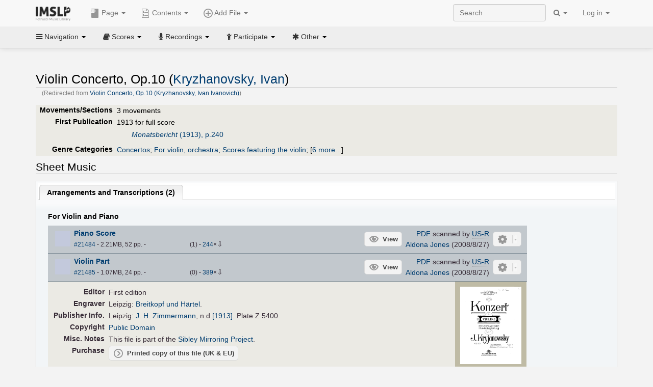

--- FILE ---
content_type: text/html; charset=UTF-8
request_url: https://imslp.org/wiki/Violin_Concerto,_Op.10_(Kryzhanovsky,_Ivan_Ivanovich)
body_size: 13143
content:
<!DOCTYPE html>
<html lang="en" dir="ltr" class="client-nojs">
<head>
<title>Violin Concerto, Op.10 (Kryzhanovsky, Ivan) - IMSLP</title>
<meta charset="UTF-8" />
<meta name="generator" content="MediaWiki 1.18.1" />
<meta http-equiv="X-UA-Compatible" content="IE=edge" />
<meta name="viewport" content="width=device-width, initial-scale=1, maximum-scale=1" />
<link rel="canonical" href="/wiki/Violin_Concerto,_Op.10_(Kryzhanovsky,_Ivan)" />
<link rel="apple-touch-icon" sizes="180x180" href="/apple-touch-icon.png" />
<link rel="icon" sizes="192x192" href="/android-touch-icon.png" />
<link rel="shortcut icon" href="/favicon.ico" />
<link rel="search" type="application/opensearchdescription+xml" href="/opensearch_desc.php" title="IMSLP (en)" />
<link rel="EditURI" type="application/rsd+xml" href="//imslp.org/api.php?action=rsd" />
<link rel="copyright" href="http://creativecommons.org/licenses/by-sa/4.0/" />
<link rel="alternate" type="application/atom+xml" title="IMSLP Atom feed" href="/index.php?title=Special:RecentChanges&amp;feed=atom" />
<link rel="stylesheet" href="/load.php?debug=false&amp;lang=en&amp;modules=ext.wikiForum%7Cmediawiki.legacy.commonPrint%2Cshared%7Cskins.bootstrapmediawiki&amp;only=styles&amp;skin=bootstrap-mediawiki&amp;*" />
<link rel="stylesheet" href="/skins/bootstrap-mediawiki/font-awesome/css/font-awesome.min.css" />
<link rel="stylesheet" href="/extensions/Slick/slick.css" />
<link rel="stylesheet" href="/extensions/Slick/slick-theme.css" />
<link rel="stylesheet" href="/extensions/common/jscss/flexigrid.css?22.0" />
<link rel="stylesheet" href="/extensions/common/jscss/IMSLPMisc.css?22.0" />
<link rel="stylesheet" href="/skins/bootstrap-mediawiki/submenu/css/bootstrap-submenu.min.css?303" /><meta name="ResourceLoaderDynamicStyles" content="" />
<link rel="stylesheet" href="/load.php?debug=false&amp;lang=en&amp;modules=site&amp;only=styles&amp;skin=bootstrap-mediawiki&amp;*" />
<style>a:lang(ar),a:lang(ckb),a:lang(fa),a:lang(kk-arab),a:lang(mzn),a:lang(ps),a:lang(ur){text-decoration:none}a.new,#quickbar a.new{color:#ba0000}

/* cache key: imslp_wiki:resourceloader:filter:minify-css:4:c88e2bcd56513749bec09a7e29cb3ffa */</style>
<script src="/load.php?debug=false&amp;lang=en&amp;modules=startup&amp;only=scripts&amp;skin=bootstrap-mediawiki&amp;*"></script>
<script>if(window.mw){
	mw.config.set({"wgCanonicalNamespace": "", "wgCanonicalSpecialPageName": false, "wgNamespaceNumber": 0, "wgPageName": "Violin_Concerto,_Op.10_(Kryzhanovsky,_Ivan)", "wgTitle": "Violin Concerto, Op.10 (Kryzhanovsky, Ivan)", "wgCurRevisionId": 2823458, "wgArticleId": 49513, "wgIsArticle": true, "wgAction": "view", "wgUserName": null, "wgUserGroups": ["*"], "wgCategories": ["Pages with References to Hofmeister\'s Monatsbericht", "Pages with First Editions", "Scores published by Zimmermann", "Sibley Mirroring Project", "Scores", "Kryzhanovsky, Ivan", "Romantic style", "Romantic", "Concertos", "For violin, orchestra", "Scores featuring the violin", "Scores featuring the orchestra", "For orchestra with soloists", "For violin, piano (arr)", "For 2 players (arr)", "Scores featuring the violin (arr)", "Scores featuring the piano (arr)", "Pages with arrangements", "Works first published in 1913", "Works first published in the 20th century", "A minor", "Ševčík, Otakar/Dedicatee"], "wgBreakFrames": false, "wgRestrictionEdit": [], "wgRestrictionMove": [], "wgVectorEnabledModules": {"collapsiblenav": true, "collapsibletabs": true, "editwarning": false, "expandablesearch": false, "footercleanup": false, "sectioneditlinks": false, "simplesearch": true, "experiments": true}, "wgWikiEditorEnabledModules": {"toolbar": true, "dialogs": true, "hidesig": true, "templateEditor": false, "templates": false, "preview": false, "previewDialog": false, "publish": false, "toc": false}, "userIsMember": false});
}
</script><script>if(window.mw){
	mw.loader.load(["mediawiki.page.startup"]);
}
</script>

<script async src='https://www.googletagmanager.com/gtag/js?id=G-4QW4VCTZ4E'></script>
<script>
	window.dataLayer = window.dataLayer || [];
	function gtag(){dataLayer.push(arguments);}
	gtag('js', new Date());
	gtag('config', 'G-4QW4VCTZ4E');
</script>
<script type="text/javascript">
    (function(c,l,a,r,i,t,y){
        c[a]=c[a]||function(){(c[a].q=c[a].q||[]).push(arguments)};
        t=l.createElement(r);t.async=1;t.src="https://www.clarity.ms/tag/"+i;
        y=l.getElementsByTagName(r)[0];y.parentNode.insertBefore(t,y);
    })(window, document, "clarity", "script", "i36pgsjwfo");
</script></head>
<body class="mediawiki ltr sitedir-ltr ns-0 ns-subject page-Violin_Concerto_Op_10_Kryzhanovsky_Ivan action-view skin-bootstrap-mediawiki">
<script>if(typeof IMSLPMsg=='undefined')IMSLPMsg={};$.extend(IMSLPMsg,{"js-a1":"e-mail address","js-a2":"or","js-a3":"existing IMSLP account name","js-a4":"15","js-b":"e-mail address (required)","js-b1":"E-mail Address","js-c":"IMSLP account name (optional)","js-c1":"IMSLP Account Name","js-d":"Purchase","js-e":"`1 Year`7 `2 Months: $`3.`4 per month, $`5.`6 total.","js-f":"composer category name","js-g":"Please select a composer.","js-h":"Composer category does not exist.","js-i":"Unable to get composer birth year.","js-j":"Composer must have been born more than 10 years ago.","js-k":"Composer: `1, Born: `2, Subscription Period: `3 Years, $`4.`5 total.","js-l":"Invalid e-mail address.","js-m":"No e-mail address provided.","js-n":"No e-mail address or user name provided.","js-o":"This is a `1gift subscription`2.","js-p":"Number of gift subscriptions:","js-q":"Invalid number of gift certificates.","js-r":"Your download will continue in `1 seconds...","js-s":"Click here to continue your download.","js-t":"This user is already a member.  Do you want to continue and add to the membership period?","js-u":"Internal server error.","js-v":"No composer selected.","js-w":"become a member","usegift":"1","pplc":"","unlocknav":"Unlock toolbars","locknav":"Lock toolbars","creditcard":"Credit card","paypal":"PayPal","membdesc":"Membership ($22 per year)","subscribe":"Subscribe","top10below":"Top 10 results below","naxosmoreres":"more results","chgkeyw":"change","naxossearchkey":"Search key:","newfile":"This is a newly submitted file that is available to members only.","memblogin":"<b>Are you a member?  Please <a href=\"\/index.php?title=Special:Userlogin&returnto=`1\">sign in<\/a> to avoid the waiting period.<\/b>","removead":"remove ad","addsheetmusic":"Add Sheet Music","yourownarrangement":"Your Own Arrangement","yourowncomposition":"Your Own Composition","yourownedition":"Your Own Edition","recording":"Recording","addfile":"Add File","addwork":"Add Work","membershipstatus":"Membership status","purchasemembership":"Purchase membership","searchimslpsite":"Search IMSLP site","searchbyimslpindex":"Search by IMSLP index","searchnaxosmusiclibrary":"Search Naxos Music Library","js-cont":"cont.","js-noprevious":"no previous","js-previous":"previous `1","js-nonext":"no next","js-next":"next `1","js-fcs":"Search category...","addscan":"Add Scan","addmanuscript":"Add Manuscript","newcomposition":"New Composition","newarrangement":"New Arrangement","newedition":"New Edition","updatecard":"Update Credit Card","confirmremovecc":"Please confirm credit card removal, all renewing subscriptions will be automatically cancelled.","alipay":"Alipay","dontexpandfileentries":"Don't expand file entries","expandfileentries":"Expand file entries","js-t1":"This user already has a renewing subscription, another subscription cannot be purchased.","js-recur-monthly":"Monthly subscription: $2.99\/mo","js-recur-yearly":"Yearly subscription: $22.00\/yr ($1.83\/mo)","js-pay-bancontact":"Bancontact","js-pay-eps":"eps","js-pay-giropay":"giropay","js-pay-ideal":"iDEAL","js-pay-p24":"Przelewy24","js-pay-sofort":"SOFORT","js-pay-wechat":"WeChat Pay","js-paymentrequiresname":"Please enter your full name to use this payment method:","js-sofortcountry":"Bank account location","js-sofortselecttext":"Select a country","js-paymenttypeyearlyonly":"Only credit cards and Paypal are accepted for a monthly subscription.","membdesc-norecur":"Membership ($`1)","membdesc-monthly":"Membership ($2.99 per month)","app-title":"IMSLP","app-price":"FREE","app-button":"VIEW","app-apple":"On the App Store","app-google":"In Google Play","app-amazon":"On Amazon Appstore","js-promo-year":"1 year","js-promo-years":"`1 years","js-promo-month":"1 month","js-promo-months":"`1 months","js-promo-ptnrbuyamt":"`1 (current balance: `2)","js-promo-codetooshort":"Promo code too short.","js-promo-email":"E-mail","js-promo-customer-email":"Customer e-mail","js-promo-email-required":"E-mail is required.","js-membership-monthly":"Monthly membership: $`1 per month","js-membership-yearly":"Yearly membership: $`1 per year","stripe-membdesc":"Membership ($`1 per year)"});</script><script>IMSLPTOCMsg="Contents";</script>		<div id="adngin-video-0" style="height:0"></div>
		<script src="/skins/bootstrap-mediawiki/submenu/js/bootstrap-submenu.min.js"></script>
		<div class="navbar navbar-default navbar-fixed-top " id="bs-top-navbar" role="navigation">
				<div class="container">
					<!-- .btn-navbar is used as the toggle for collapsed navbar content -->
					<div class="navbar-header">
						<button class="navbar-toggle collapsed" data-toggle="collapse" data-target=".navbar-collapse">
							<span class="sr-only">Toggle navigation</span>
							<span class="icon-bar"></span>
							<span class="icon-bar"></span>
							<span class="icon-bar"></span>
						</button>
														<select id="subnav-select">
								<option selected disabled hidden>Navigation</option><optgroup label=" Navigation"><option value='/wiki/Main_Page'><i class="fa fa-home"></i> Main Page</option><option value='/wiki/Special:RecentChanges'><i class="fa fa-edit"></i> Recent changes</option><option value='/wiki/Special:Random'><i class="fa fa-random"></i> Random page</option></optgroup><optgroup label=" Scores"><option value='/wiki/IMSLP:Difficulty'><i class="fa fa-star"></i> Instrument difficulty</option><option value='/wiki/Category:Composers'><i class="fa fa-pencil"></i> Composers</option><option value='/wiki/Category:People'><i class="fa fa-users"></i> All people</option><option value='/wiki/Category:People_by_nationality'><i class="fa fa-globe"></i> Nationality</option><option value='/wiki/Browse_people_by_time_period'><i class="fa fa-calendar"></i> Time period</option><option value='/wiki/IMSLP:View_Genres'><i class="fa fa-list-ul"></i> Instrumentation/Genre</option><option value='/wiki/Category:Scores_by_publisher'><i class="fa fa-files-o"></i> Publishers</option><option value='/wiki/Category:Works_with_Braille_scores'><i class="fa fa-braille"></i> Braille scores</option></optgroup><optgroup label=" Recordings"><option value='https://imslp.org/index.php?title=Category:People_with_recordings&amp;memberitst=Recordings'><i class="fa fa-pencil"></i> Composers</option><option value='/wiki/Category:Performers'><i class="fa fa-users"></i> Performer name</option><option value='/wiki/Category:Pages_with_commercial_recordings'><i class="fa fa-headphones"></i> Commercial recordings</option></optgroup><optgroup label=" Participate"><option value='/wiki/IMSLP:Contributor_Portal'>Contributor portal</option><option value='' disabled='disabled' class='unclickable'>----</option>
<option value='https://imslp.org/index.php?title=Special:WikiForumNext/recent-discussions//1/4'>Recent discussions</option><option value='https://imslpforums.org'>Forums</option><option value='/wiki/IMSLP:IRC_Access'>Live Chat (IRC)</option><option value='' disabled='disabled' class='unclickable'>----</option>
<option value='/wiki/IMSLP:FAQ'>FAQ</option><option value='/wiki/Help:Contents'>Help</option></optgroup><optgroup label=" Other"><option value='https://imslp.org/index.php?title=Category:Pages_with_parts_for_purchase&amp;simplesubcat=1&amp;launchtab=parts'>Purchase from IMSLP</option><option value='/wiki/IMSLP:Subscriptions'>Purchase membership</option><option value='https://www.paypal.com/cgi-bin/webscr?cmd=_donations&amp;business=payments@imslp.org&amp;item_name=IMSLP+%2F+Petrucci+Music+Library&amp;no_shipping=0&amp;no_note=1&amp;tax=0&amp;currency_code=USD&amp;lc=US&amp;bn=PP-DonationsBF&amp;charset=UTF-8&amp;notify_url=http%3A%2F%2Fimslp.org%2Fimslpscripts%2Fshop%2FPPDonationsIPN.ISCR.php'>Donate</option><option value='/wiki/IMSLP:Site_support'>Supporting IMSLP</option><option value='/wiki/IMSLP:Sponsored_Composers'>Sponsored people</option><option value='' disabled='disabled' class='unclickable'>----</option>
<option value='/wiki/IMSLP:Jobs'>Jobs</option><option value='/wiki/IMSLP:About'>About</option><option value='' disabled='disabled' class='unclickable'>----</option>
<option value='/wiki/IMSLP:Select_Language'>Select language</option><option value='/wiki/Special:Upload'>Upload picture</option><option value='/wiki/IMSLP:Sitemap'>Sitemap</option><option value='/wiki/IMSLP:Privacy_policy'>Privacy policy</option><option value='/wiki/IMSLP:General_disclaimer'>Disclaimers</option></optgroup>								</select>
														<a class="navbar-brand" href="/wiki/Main_Page" title="IMSLP"><img src='/imslp.png' alt='Logo'/></a>
					</div>

					<div class="collapse navbar-collapse" id="bs-mobile-nav">					<ul class="nav navbar-nav" id="page-dropdown"><li class="dropdown"><a class="dropdown-toggle nddm" data-toggle="dropdown"><span class="icon icon11"></span> Page <b class="caret"></b></a><ul class="dropdown-menu "><li ><a href="/wiki/Violin_Concerto,_Op.10_(Kryzhanovsky,_Ivan)" class='nddm selected'><i class="fa fa-file"></i> Page</a><li ><a href="/index.php?title=Special:WikiForum&amp;forum=1&amp;page_assoc=Violin+Concerto%2C+Op.10+%28Kryzhanovsky%2C+Ivan%29" class='nddm '><i class="fa fa-comment"></i> Discuss this piece (0)</a><li ><a href="https://imslpforums.org/viewforum.php?f=37" class='nddm '><i class="fa fa-bug"></i> Report issue</a><li ><a href="/index.php?title=Violin_Concerto,_Op.10_(Kryzhanovsky,_Ivan)&amp;action=edit" class='nddm '><i class="fa fa-file-code-o"></i> View source</a><li ><a href="/index.php?title=Violin_Concerto,_Op.10_(Kryzhanovsky,_Ivan)&amp;action=history" class='nddm '><i class="fa fa-clock-o"></i> History</a><li class='divider'></li>
<li ><a href="/wiki/Special:WhatLinksHere/Violin_Concerto,_Op.10_(Kryzhanovsky,_Ivan)" class='nddm '><i class="fa fa-link"></i> What links here</a><li ><a href="/wiki/Special:RecentChangesLinked/Violin_Concerto,_Op.10_(Kryzhanovsky,_Ivan)" class='nddm '><i class="fa fa-arrows-h"></i> Related changes</a><li ><a href="/index.php?title=Violin_Concerto,_Op.10_(Kryzhanovsky,_Ivan)&amp;printable=yes" class='nddm '><i class="fa fa-print"></i> Printable version</a><li ><a href="/index.php?title=Violin_Concerto,_Op.10_(Kryzhanovsky,_Ivan)&amp;oldid=2823458" class='nddm '><i class="fa fa-anchor"></i> Permanent link</a></ul></li></ul><ul class="nav navbar-nav"><li class="dropdown"><a class="dropdown-toggle nddm" data-toggle="dropdown" data-submenu><span class="icon icon3"></span> Add File <b class="caret"></b></a><ul class="dropdown-menu "><li class="dropdown-submenu"><a class="nddm"><span class="icon icon135"></span> Add Scan</b></a><ul class="dropdown-menu "><span id='wpdd_addscan'></span></ul></li><li class="dropdown-submenu"><a class="nddm"><span class="icon icon145"></span> Add Manuscript</b></a><ul class="dropdown-menu "><span id='wpdd_addmanu'></span></ul></li><li class="dropdown-submenu"><a class="nddm"><span class="icon icon144"></span> New Composition</b></a><ul class="dropdown-menu "><span id='wpdd_addnewcomp'></span></ul></li><li class="dropdown-submenu"><a class="nddm"><span class="icon icon155"></span> New Arrangement</b></a><ul class="dropdown-menu "><span id='wpdd_addnewarr'></span></ul></li><li class="dropdown-submenu"><a class="nddm"><span class="icon icon164"></span> New Edition</b></a><ul class="dropdown-menu "><span id='wpdd_addnewed'></span></ul></li><li class="dropdown-submenu"><a class="nddm"><span class="icon icon129"></span> Recording</b></a><ul class="dropdown-menu "><span id='wpdd_addrec'></span></ul></li></ul></li>						</ul>					<ul class="nav navbar-nav navbar-right" id="logindd">
						<li class="dropdown"><a class="dropdown-toggle nddm" data-toggle="dropdown">Log in <b class="caret"></b></a><ul class="dropdown-menu "><li ><a href="/index.php?title=Special:UserLogin&amp;returnto=Violin%20Concerto%2C%20Op.10%20%28Kryzhanovsky%2C%20Ivan%29" class='nddm '><i class="fa fa-sign-in"></i> Log in</a><li ><a onclick='return false;' class='nddm navbarlockitem'>navbarlockitem</a><li ><a onclick='return false;' class='nddm navbarexpfileent'>navbarexpfileent</a></ul></li>					</ul><ul class="nav navbar-nav navbar-right"><li class="dropdown"><a class="dropdown-toggle nddm" data-toggle="dropdown"><i class="fa fa-search" id="imslp-search-icon"></i> <b class="caret"></b></a><ul class="dropdown-menu nopullup"><li ><a onclick='return changeSearch(1);' class='nddm '><i class="fa fa-search"></i> Search IMSLP site</a><li ><a onclick='return changeSearch(2);' class='nddm '><i class="fa fa-hashtag"></i> Search by IMSLP index</a></ul></li>					</ul><form class="navbar-search navbar-form navbar-right" onsubmit="return doSearch();">
						<div>
							<input class="form-control" placeholder="Search" title="Search [ctrl-option-f]" accesskey="f" id="searchInput" autocomplete="off">
						</div>
					</form>
					</div>
				</div>
		</div><!-- topbar -->
					<div class="subnav subnav-fixed" id="bs-top-subnav">
				<div class="container">
					<ul class="nav nav-pills">
					<li class="dropdown"><a class="dropdown-toggle nddm" data-toggle="dropdown"><i class="fa fa-bars"></i> Navigation <b class="caret"></b></a><ul class="dropdown-menu "><li ><a href="/wiki/Main_Page" class='nddm '><i class="fa fa-home"></i> Main Page</a><li ><a href="/wiki/Special:RecentChanges" class='nddm '><i class="fa fa-edit"></i> Recent changes</a><li ><a href="/wiki/Special:Random" class='nddm '><i class="fa fa-random"></i> Random page</a></ul></li><li class="dropdown"><a class="dropdown-toggle nddm" data-toggle="dropdown"><i class="fa fa-book"></i> Scores <b class="caret"></b></a><ul class="dropdown-menu "><li ><a href="/wiki/IMSLP:Difficulty" class='nddm '><i class="fa fa-star"></i> Instrument difficulty</a><li ><a href="/wiki/Category:Composers" class='nddm '><i class="fa fa-pencil"></i> Composers</a><li ><a href="/wiki/Category:People" class='nddm '><i class="fa fa-users"></i> All people</a><li ><a href="/wiki/Category:People_by_nationality" class='nddm '><i class="fa fa-globe"></i> Nationality</a><li ><a href="/wiki/Browse_people_by_time_period" class='nddm '><i class="fa fa-calendar"></i> Time period</a><li ><a href="/wiki/IMSLP:View_Genres" class='nddm '><i class="fa fa-list-ul"></i> Instrumentation/Genre</a><li ><a href="/wiki/Category:Scores_by_publisher" class='nddm '><i class="fa fa-files-o"></i> Publishers</a><li ><a href="/wiki/Category:Works_with_Braille_scores" class='nddm '><i class="fa fa-braille"></i> Braille scores</a></ul></li><li class="dropdown"><a class="dropdown-toggle nddm" data-toggle="dropdown"><i class="fa fa-microphone"></i> Recordings <b class="caret"></b></a><ul class="dropdown-menu "><li ><a href="https://imslp.org/index.php?title=Category:People_with_recordings&amp;memberitst=Recordings" class='nddm '><i class="fa fa-pencil"></i> Composers</a><li ><a href="/wiki/Category:Performers" class='nddm '><i class="fa fa-users"></i> Performer name</a><li ><a href="/wiki/Category:Pages_with_commercial_recordings" class='nddm '><i class="fa fa-headphones"></i> Commercial recordings</a></ul></li><li class="dropdown"><a class="dropdown-toggle nddm" data-toggle="dropdown"><i class="fa fa-child"></i> Participate <b class="caret"></b></a><ul class="dropdown-menu "><li ><a href="/wiki/IMSLP:Contributor_Portal" class='nddm '>Contributor portal</a><li class='divider'></li>
<li ><a href="https://imslp.org/index.php?title=Special:WikiForumNext/recent-discussions//1/4" class='nddm '>Recent discussions</a><li ><a href="https://imslpforums.org" class='nddm '>Forums</a><li ><a href="/wiki/IMSLP:IRC_Access" class='nddm '>Live Chat (IRC)</a><li class='divider'></li>
<li ><a href="/wiki/IMSLP:FAQ" class='nddm '>FAQ</a><li ><a href="/wiki/Help:Contents" class='nddm '>Help</a></ul></li><li class="dropdown"><a class="dropdown-toggle nddm" data-toggle="dropdown"><i class="fa fa-asterisk"></i> Other <b class="caret"></b></a><ul class="dropdown-menu "><li ><a href="https://imslp.org/index.php?title=Category:Pages_with_parts_for_purchase&amp;simplesubcat=1&amp;launchtab=parts" class='nddm '>Purchase from IMSLP</a><li ><a href="/wiki/IMSLP:Subscriptions" class='nddm '>Purchase membership</a><li ><a href="https://www.paypal.com/cgi-bin/webscr?cmd=_donations&amp;business=payments@imslp.org&amp;item_name=IMSLP+%2F+Petrucci+Music+Library&amp;no_shipping=0&amp;no_note=1&amp;tax=0&amp;currency_code=USD&amp;lc=US&amp;bn=PP-DonationsBF&amp;charset=UTF-8&amp;notify_url=http%3A%2F%2Fimslp.org%2Fimslpscripts%2Fshop%2FPPDonationsIPN.ISCR.php" class='nddm '>Donate</a><li ><a href="/wiki/IMSLP:Site_support" class='nddm '>Supporting IMSLP</a><li ><a href="/wiki/IMSLP:Sponsored_Composers" class='nddm '>Sponsored people</a><li class='divider'></li>
<li ><a href="/wiki/IMSLP:Jobs" class='nddm '>Jobs</a><li ><a href="/wiki/IMSLP:About" class='nddm '>About</a><li class='divider'></li>
<li ><a href="/wiki/IMSLP:Select_Language" class='nddm '>Select language</a><li ><a href="/wiki/Special:Upload" class='nddm '>Upload picture</a><li ><a href="/wiki/IMSLP:Sitemap" class='nddm '>Sitemap</a><li ><a href="/wiki/IMSLP:Privacy_policy" class='nddm '>Privacy policy</a><li ><a href="/wiki/IMSLP:General_disclaimer" class='nddm '>Disclaimers</a></ul></li>					</ul>
				</div>
			</div>
					<div id="wiki-outer-body">
			<div id="wiki-body" class="container">
				<div id="adngin-top-0"></div><br />								<span id='mw-js-message-wrapper'></span>
												
				<h1 id="firstHeading" class="firstHeading pagetitle page-header">
					Violin Concerto, Op.10 (Kryzhanovsky, Ivan)				</h1>	

				<div class="body"><div id="contentSub">(Redirected from <a href="/index.php?title=Violin_Concerto,_Op.10_(Kryzhanovsky,_Ivan_Ivanovich)&amp;redirect=no" title="Violin Concerto, Op.10 (Kryzhanovsky, Ivan Ivanovich)">Violin Concerto, Op.10 (Kryzhanovsky, Ivan Ivanovich)</a>)</div><div lang="en" dir="ltr" class="mw-content-ltr"><div class="wp_header">
<table>
<table>

<tr>
<th><span class="mh555">Movements/Sections</span><span class="ms555">Mov'ts/Sec's</span>
</th>
<td>3 movements
</td></tr>
<tr>
<th>First Publication
</th>
<td>1913 for full score
<dl><dd><span class="plainlinks"><a rel="nofollow" class="external text" href="http://anno.onb.ac.at/cgi-content/anno-buch?apm=0&amp;aid=1000001&amp;bd=0001913&amp;teil=0203&amp;seite=00000240&amp;zoom=1"><i>Monatsbericht</i> (1913), p.240</a></span>
</dd></dl>
</td></tr>
<tr>
<th>Genre Categories<span class="addpagetag mh555"></span>
</th>
<td><span class="plainlinks"><a rel="nofollow" class="external text" href="https://imslp.org/index.php?title=Category:Concertos&amp;transclude=Template:Catintro">Concertos</a></span>; <span class="plainlinks"><a rel="nofollow" class="external text" href="https://imslp.org/index.php?title=Category:For_violin%2C_orchestra&amp;transclude=Template:Catintro">For violin, orchestra</a></span>; <span class="plainlinks"><a rel="nofollow" class="external text" href="https://imslp.org/index.php?title=Category:Scores_featuring_the_violin&amp;transclude=Template:Catintro">Scores featuring the violin</a></span>; <span class="expandline" title="6 more..."><span class="plainlinks"><a rel="nofollow" class="external text" href="https://imslp.org/index.php?title=Category:Scores_featuring_the_orchestra&amp;transclude=Template:Catintro">Scores featuring the orchestra</a></span>; <span class="plainlinks"><a rel="nofollow" class="external text" href="https://imslp.org/index.php?title=Category:For_orchestra_with_soloists&amp;transclude=Template:Catintro">For orchestra with soloists</a></span>; <span class="plainlinks"><a rel="nofollow" class="external text" href="https://imslp.org/index.php?title=Category:For_violin%2C_piano_%28arr%29&amp;transclude=Template:Catintro">For violin, piano (arr)</a></span>; <span class="plainlinks"><a rel="nofollow" class="external text" href="https://imslp.org/index.php?title=Category:For_2_players_%28arr%29&amp;transclude=Template:Catintro">For 2 players (arr)</a></span>; <span class="plainlinks"><a rel="nofollow" class="external text" href="https://imslp.org/index.php?title=Category:Scores_featuring_the_violin_%28arr%29&amp;transclude=Template:Catintro">Scores featuring the violin (arr)</a></span>; <span class="plainlinks"><a rel="nofollow" class="external text" href="https://imslp.org/index.php?title=Category:Scores_featuring_the_piano_%28arr%29&amp;transclude=Template:Catintro">Scores featuring the piano (arr)</a></span></span>
</td></tr></table>
<tr><td></td></tr></table><div style="display:none"><script>JGINITadjhead={"type":1,"worktitle":"Violin Concerto, Op.10","composer":"Kryzhanovsky, Ivan","comphref":"\/wiki\/Category:Kryzhanovsky,_Ivan"};JGINITsearchbars={};JGWPPBdefault={"cd":false,"score":false,"amarec":"violin concerto","itunes":"violin concerto","composer":"kryzhanovsky","scorekeywords":"violin concerto","pelink":false,"scoreopts":[],"isbn":false};JGBSPartsnum=0;JGBSAccompnum=0;JGCommRec={};JGaskdonation=0;JGFileTools={"21484":{"010-EXPTS":{"icon":55,"label":"Extract parts","onclick":"http:\/\/partifi.org\/?imslp=21484"},"015-ZIPFILE":{"icon":52,"label":"Download 2 files as ZIP file","onclick":"https:\/\/imslp.org\/wiki\/Special:ZIPFile\/21484\/21485\/229c"},"019-SIMILAR":{"icon":6,"label":"Find similar scores","onclick":"https:\/\/www.peachnote.com\/similarity.html?scoreId=IMSLP21484"},"021-UKPR":{"icon":153,"label":"Order a printed copy","onclick":"https:\/\/www.musicprinting.co.uk\/search?q=21484"},"022-PROCFILE":{"admin":true,"icon":196,"label":"Reprocess PDF (Success\/MassProc)","onclick":"\/wiki\/Special:ADT\/resetpdfproc\/21484\/0"},"023-PROCFILE":{"icon":177,"label":"Download processed PDF","onclick":"\/wiki\/Special:GM\/getprocdpdf\/21484"},"025-MANUALPROC":{"admin":true,"icon":196,"label":"Manual PDF processing","onclick":"\/wiki\/Special:GM\/redirecttopdfproc\/21484"},"025-PERMLINK":{"icon":119,"label":"File permlink","onclick":{"type":"prompt","text":"Permlink to file (copy text below)","value":"https:\/\/imslp.org\/wiki\/Special:ReverseLookup\/21484"}},"030-DISCFILE":{"icon":42,"label":"Discuss this file (0)","onclick":"\/index.php?title=Special:WikiForum&writethread=1&page_assoc=Violin+Concerto%2C+Op.10+%28Kryzhanovsky%2C+Ivan%29&frmTitle=IMSLP+%2321484"},"050-EXTRACTTAG":{"admin":true,"label":"Mark extracts","onclick":"*() => IMSLPDialogs.create( 'extracttag', {\"imslpId\":21484,\"description\":\"Piano Score\"})"}},"21485":{"010-EXPTS":{"icon":55,"label":"Extract parts","onclick":"http:\/\/partifi.org\/?imslp=21485"},"015-ZIPFILE":{"icon":52,"label":"Download 2 files as ZIP file","onclick":"https:\/\/imslp.org\/wiki\/Special:ZIPFile\/21484\/21485\/229c"},"019-SIMILAR":{"icon":6,"label":"Find similar scores","onclick":"https:\/\/www.peachnote.com\/similarity.html?scoreId=IMSLP21485"},"021-UKPR":{"icon":153,"label":"Order a printed copy","onclick":"https:\/\/www.musicprinting.co.uk\/search?q=21485"},"022-PROCFILE":{"admin":true,"icon":196,"label":"Reprocess PDF (Success\/MassProc)","onclick":"\/wiki\/Special:ADT\/resetpdfproc\/21485\/0"},"023-PROCFILE":{"icon":177,"label":"Download processed PDF","onclick":"\/wiki\/Special:GM\/getprocdpdf\/21485"},"025-MANUALPROC":{"admin":true,"icon":196,"label":"Manual PDF processing","onclick":"\/wiki\/Special:GM\/redirecttopdfproc\/21485"},"025-PERMLINK":{"icon":119,"label":"File permlink","onclick":{"type":"prompt","text":"Permlink to file (copy text below)","value":"https:\/\/imslp.org\/wiki\/Special:ReverseLookup\/21485"}},"030-DISCFILE":{"icon":42,"label":"Discuss this file (0)","onclick":"\/index.php?title=Special:WikiForum&writethread=1&page_assoc=Violin+Concerto%2C+Op.10+%28Kryzhanovsky%2C+Ivan%29&frmTitle=IMSLP+%2321485"},"050-EXTRACTTAG":{"admin":true,"label":"Mark extracts","onclick":"*() => IMSLPDialogs.create( 'extracttag', {\"imslpId\":21485,\"description\":\"Violin Part\"})"}}};JGFileOpts={"21484":{"pl":"dGTAEKziBsxTiymXwbTEXSLy87ECs0hS4+VhrYYZDGxR4ZoCtaM8MFcXzxTPS+Q2GXszs76TX6Dp6MahmIDTJMvgOGq9yYiASh0owsN5A4k="},"21485":{"pl":"p7QG6IE07HRzTRwaVar+cCl1lMo521qAy\/Dtfg\/OAw8mbc2N8E6vQ8vVV7z1ahmJRQFwDQ2FY3si387elmBYmJO6Mw54CYjOX7YIhwikR8c="}};JGPageUntagged=false;JGPageTags=["concertos","vn orch"];JGExtlib={"unl":{"title":"University of Nebraska-Lincoln","handletext":"URL fragment","dataprompt":"opera\/id\/"}};JGMovements={};JGAppBackend="app0.imslp.org:1443";wpTabsShouldShow={"recordings":{"tabAudio1":true,"tabAudio2":true,"tabAudio3":true,"*":true,"\/":false},"scores":{"tabScore2":true,"tabScore3":true,"tabArrTrans":false,"tabScore4":true,"tabScore5":true,"tabScore6":true,"*":false,"\/":2}};wpTitleLegalChars=" %!\"$&'()*,\\-.\\\/0-9:;=?@A-Z\\\\^_`a-z~\\x80-\\xFF+";IMSLPWorkpageTabs={"arrangements":["Arrangements and Transcriptions"],"recordings":["Recordings","Accompaniments","Synthesized\/MIDI"],"scores":["Scores","Parts","Arrangements and Transcriptions","Libretti","Other","Source Files"]};if(typeof IMSLPMsg=='undefined')IMSLPMsg={};$.extend(IMSLPMsg,{});IMSLPLudwig="1";IMSLPRatings={"21484":[4,"1"],"21485":[0,0]};</script><script>localStorage.setItem("IMSLPcommerceshutdown",JSON.stringify({value:false,exptime:false}))</script></div>
</div><span id="wpaudiosection" style="display:none">
<table id="toc" class="toc"><tr><td><div id="toctitle"><h2>Contents</h2></div>
<ul>
<li class="toclevel-1"><a href="#Performances"><span class="tocnumber">1</span> <span class="toctext">Performances</span></a></li>
<li class="toclevel-1"><a href="#Sheet_Music"><span class="tocnumber">2</span> <span class="toctext">Sheet Music</span></a>
<ul>
<li class="toclevel-2"><a href="#Arrangements_and_Transcriptions"><span class="tocnumber">2.1</span> <span class="toctext">Arrangements and Transcriptions</span></a>
<ul>
<li class="toclevel-3"><a href="#For_Violin_and_Piano"><span class="tocnumber">2.1.1</span> <span class="toctext">For Violin and Piano</span></a></li>
</ul>
</li>
</ul>
</li>
<li class="toclevel-1"><a href="#General_Information"><span class="tocnumber">3</span> <span class="toctext">General Information</span></a></li>
</ul>
</td></tr></table>
<h2> <span class="mw-headline" id="Performances">Performances</span></h2>
<div id="wpaudio_tabs" class="tabs"><ul class="jsonly" style="display:none"><li id="tabAudio1_tab" style="display:none"><b><a href="#tabAudio1">Recordings (<span id="tabAudio1_ct">0</span>)</a></b></li><li id="tabAudio2_tab" style="display:none"><b><a href="#tabAudio2">Accompaniments (<span id="tabAudio2_ct">0</span>)</a></b></li><li id="tabAudio3_tab" style="display:none"><b><a href="#tabAudio3">Synthesized/MIDI (<span id="tabAudio3_ct">0</span>)</a></b></li></ul><div class="jq-ui-tabs" id="tabAudio1">
<p><span class="na-marker" id="na-tabAudio1" data-type="audio" data-name="Recordings" data-tabid="tabAudio1"></span>
</p>
</div><div class="jq-ui-tabs hide-until-loaded" id="tabAudio2">
<p><span class="na-marker" id="na-tabAudio2" data-type="audio" data-name="Accompaniments" data-tabid="tabAudio2"></span>
</p>
</div><div class="jq-ui-tabs hide-until-loaded" id="tabAudio3">
<p><span class="na-marker" id="na-tabAudio3" data-type="audio" data-name="Synthesized/MIDI" data-tabid="tabAudio3"></span>
</p>
</div></div></span><span id="wpscoresection">
<h2> <span class="mw-headline" id="Sheet_Music">Sheet Music</span></h2>
<div id="wpscore_tabs" class="tabs"><ul class="jsonly" style="display:none"><li id="tabScore2_tab" style="display:none"><b><a href="#tabScore2">Scores (<span id="tabScore2_ct">0</span>)</a></b></li><li id="tabScore3_tab" style="display:none"><b><a href="#tabScore3">Parts (<span id="tabScore3_ct">0</span>)</a></b></li><li id="tabArrTrans_tab"><b><a href="#tabArrTrans">Arrangements and Transcriptions (<span id="tabArrTrans_ct">2</span>)</a></b></li><li id="tabScore4_tab" style="display:none"><b><a href="#tabScore4">Libretti (<span id="tabScore4_ct">0</span>)</a></b></li><li id="tabScore5_tab" style="display:none"><b><a href="#tabScore5">Other (<span id="tabScore5_ct">0</span>)</a></b></li><li id="tabScore6_tab" style="display:none"><b><a href="#tabScore6">Source Files (<span id="tabScore6_ct">0</span>)</a></b></li></ul><div class="jq-ui-tabs" id="tabScore2">
<p><span class="na-marker" id="na-tabScore2" data-type="score" data-name="Scores" data-tabid="tabScore2"></span>
</p>
</div><div class="jq-ui-tabs hide-until-loaded" id="tabScore3">
<p><span class="na-marker" id="na-tabScore3" data-type="score" data-name="Parts" data-tabid="tabScore3"></span>
</p>
</div><div class="jq-ui-tabs hide-until-loaded" id="tabArrTrans"><h3 class="nojs"> <span class="mw-headline" id="Arrangements_and_Transcriptions">Arrangements and Transcriptions</span></h3>
<h5> <span class="mw-headline" id="For_Violin_and_Piano">For Violin and Piano</span></h5>
<div class="we"><div id="IMSLP21484" class="we_file_first we_fileblock_1">
<div class="we_file_download plainlinks">
<p><b><a rel="nofollow" class="external text" href="https://imslp.org/wiki/Special:ImagefromIndex/21484"><span title="Download this file"><span class="we_file_dlarrwrap"><span class="we_file_dlarrow">&#160;</span></span>Piano Score</span></a></b><br />
<span class="we_file_info2"><span class="hidden"><a href="/images/f/fb/PMLP49513-Kryzhanovski_Violin_Concerto_Op10_score.pdf" class="internal" title="PMLP49513-Kryzhanovski Violin Concerto Op10 score.pdf">*</a></span><a href="/wiki/File:PMLP49513-Kryzhanovski_Violin_Concerto_Op10_score.pdf" title="File:PMLP49513-Kryzhanovski Violin Concerto Op10 score.pdf">#21484</a> - 2.21MB, 52 pp. <span class="mobilehide625">-&#160;<span class='inline-rating star-rating small-star'>
	<span class='current-rating' id='current-rating-21484' style='width:0%;'>0.0/10</span>
	<span id='ratelinks-21484'>
	<a href='javascript:void(0)' id='21484' class='one-star'>2</a>
	<a href='javascript:void(0)' id='21484' class='two-stars'>4</a>
	<a href='javascript:void(0)' id='21484' class='three-stars'>6</a>
	<a href='javascript:void(0)' id='21484' class='four-stars'>8</a>
	<a href='javascript:void(0)' id='21484' class='five-stars'>10</a>
	</span>
</span> (<span id='num-of-ratings-21484'>-</span>)&#160;</span><span class="uctagonly mh900">- <a href="/wiki/Special:IMSLPEditCTag/21484/Violin_Concerto,_Op.10_(Kryzhanovsky,_Ivan)" title="Special:IMSLPEditCTag/21484/Violin Concerto, Op.10 (Kryzhanovsky, Ivan)"><span style="color:green">V</span>/<span style="color:green">V</span>/<span style="color:green">V</span></a> </span>- <span title="Total number of downloads: 244"><a href="/wiki/Special:GetFCtrStats/@21484" title="Special:GetFCtrStats/@21484">244</a>×<big>⇩</big></span><span class="ms555"> - <a href="/wiki/User:Aldona" title="User:Aldona">Aldona Jones</a></span></span>
</p>
</div>
<div class="we_file_info mhs">
<p><span class="mh555"><a href="/wiki/IMSLP:File_formats" title="IMSLP:File formats">PDF</a> scanned by <span class="plainlinks"><a rel="nofollow" class="external text" href="http://hdl.handle.net/1802/4677"><span style="border-bottom:1px dotted black" title="Sibley Music Library">US-R</span></a></span><br />
<a href="/wiki/User:Aldona" title="User:Aldona">Aldona Jones</a> (2008/8/27)</span>
</p>
</div>
<div class="we_clear"></div>
</div><div id="IMSLP21485" class="we_file we_fileblock_1">
<div class="we_file_download plainlinks">
<p><b><a rel="nofollow" class="external text" href="https://imslp.org/wiki/Special:ImagefromIndex/21485"><span title="Download this file"><span class="we_file_dlarrwrap"><span class="we_file_dlarrow">&#160;</span></span>Violin Part</span></a></b><br />
<span class="we_file_info2"><span class="hidden"><a href="/images/7/73/PMLP49513-Kryzhanovski_Violin_Concerto_Op10_violin.pdf" class="internal" title="PMLP49513-Kryzhanovski Violin Concerto Op10 violin.pdf">*</a></span><a href="/wiki/File:PMLP49513-Kryzhanovski_Violin_Concerto_Op10_violin.pdf" title="File:PMLP49513-Kryzhanovski Violin Concerto Op10 violin.pdf">#21485</a> - 1.07MB, 24 pp. <span class="mobilehide625">-&#160;<span class='inline-rating star-rating small-star'>
	<span class='current-rating' id='current-rating-21485' style='width:0%;'>0.0/10</span>
	<span id='ratelinks-21485'>
	<a href='javascript:void(0)' id='21485' class='one-star'>2</a>
	<a href='javascript:void(0)' id='21485' class='two-stars'>4</a>
	<a href='javascript:void(0)' id='21485' class='three-stars'>6</a>
	<a href='javascript:void(0)' id='21485' class='four-stars'>8</a>
	<a href='javascript:void(0)' id='21485' class='five-stars'>10</a>
	</span>
</span> (<span id='num-of-ratings-21485'>-</span>)&#160;</span><span class="uctagonly mh900">- <a href="/wiki/Special:IMSLPEditCTag/21485/Violin_Concerto,_Op.10_(Kryzhanovsky,_Ivan)" title="Special:IMSLPEditCTag/21485/Violin Concerto, Op.10 (Kryzhanovsky, Ivan)"><span style="color:green">V</span>/<span style="color:green">V</span>/<span style="color:green">V</span></a> </span>- <span title="Total number of downloads: 389"><a href="/wiki/Special:GetFCtrStats/@21485" title="Special:GetFCtrStats/@21485">389</a>×<big>⇩</big></span><span class="ms555"> - <a href="/wiki/User:Aldona" title="User:Aldona">Aldona Jones</a></span></span>
</p>
</div>
<div class="we_file_info mhs">
<p><span class="mh555"><a href="/wiki/IMSLP:File_formats" title="IMSLP:File formats">PDF</a> scanned by <span class="plainlinks"><a rel="nofollow" class="external text" href="http://hdl.handle.net/1802/4677"><span style="border-bottom:1px dotted black" title="Sibley Music Library">US-R</span></a></span><br />
<a href="/wiki/User:Aldona" title="User:Aldona">Aldona Jones</a> (2008/8/27)</span>
</p>
</div>
<div class="we_clear"></div>
</div><table class="we_edition_info gainlayout"><tr><td class="we_edition_info_i gainlayout">
<table border="0" style="border-collapse:collapse">

<tr>
<th>Editor
</th>
<td>First edition
</td></tr>
<tr>
<th>Engraver
</th>
<td>Leipzig: <a href="/wiki/Breitkopf_und_H%C3%A4rtel" title="Breitkopf und Härtel">Breitkopf und Härtel</a>.
</td></tr>
<tr>
<th>Pub<span class="mh555">lisher</span><span class="ms555">.</span> Info.
</th>
<td>Leipzig: <a href="/wiki/Zimmermann" title="Zimmermann">J. H. Zimmermann</a><!--ASL0-->, <span class="plainlinks">n.d.<a rel="nofollow" class="external text" href="http://anno.onb.ac.at/cgi-content/anno-buch?apm=0&amp;aid=1000001&amp;bd=0001913&amp;teil=0203&amp;seite=00000103&amp;zoom=1">[1913]</a></span>.  Plate Z.5400.
</td></tr>
<tr>
<th>Copyright
</th>
<td><div class="plainlinks"><a href="/wiki/IMSLP:Public_Domain" title="IMSLP:Public Domain" class="mw-redirect">Public Domain</a><span class="noanon">&#160;<small>[<a rel="nofollow" class="external text" href="http://imslp.org/index.php?title=Special:IMSLPMassTagger&amp;indexes=21484/21485">tag</a>/<a rel="nofollow" class="external text" href="http://imslp.org/index.php?title=Special:IMSLPMassImageDelete&amp;indexes=21484/21485">del</a>/<span id="fmrglnk" data-pdfstr="21484//21485/"><a rel="nofollow" class="external text" href="http://imslp.org">mrg</a></span>]</small></span></div>
</td></tr>
<tr>
<th>Misc. Notes
</th>
<td>This file is part of the <a href="/wiki/IMSLP:Sibley_Mirroring_Project" title="IMSLP:Sibley Mirroring Project">Sibley Mirroring Project</a>.
</td></tr>
<tr>
<th><span class="mh555">Purchase</span>
</th>
<td><div class="imslpd_purchase mh555" title="21484">Javascript is required for this feature.</div><script>JGINITsearchbars['21484']={};</script>
</td></tr></table>
</td><td style="padding:0"><div class="we_thumb"><a href="/wiki/File:PMLP49513-Kryzhanovski_Violin_Concerto_Op10_score.pdf" class="image"><img data-src="//cdn.imslp.org/images/thumb/pdfs/fb/38591dbb7b036f6b1e63afd17364a1527c82e7d6.png" width="120" height="auto" /></a></div></td></tr></table></div><span class="na-marker" id="na-tabArrTrans" data-type="score" data-name="Arrangements and Transcriptions" data-tabid="tabArrTrans"></span>
</div><div class="jq-ui-tabs hide-until-loaded" id="tabScore4">
<p><span class="na-marker" id="na-tabScore4" data-type="score" data-name="Libretti" data-tabid="tabScore4"></span>
</p>
</div><div class="jq-ui-tabs hide-until-loaded" id="tabScore5">
<p><span class="na-marker" id="na-tabScore5" data-type="score" data-name="Other" data-tabid="tabScore5"></span>
</p>
</div><div class="jq-ui-tabs hide-until-loaded" id="tabScore6">
<p><span class="na-marker" id="na-tabScore6" data-type="source" data-name="Source Files" data-tabid="tabScore6"></span>
</p>
</div></div></span><span class="nojs2"><b>Javascript is required to submit files.</b></span><div id="adngin-in_content1-0"></div>
<h2> <span class="mw-headline" id="General_Information">General Information</span></h2>
<div class="wi_body" style="width:100%">
<table border="0">

<tr>
<th class="wi_head">Work Title
</th>
<td class="wi_head" style="width:100%">Violin Concerto
</td></tr>
<tr>
<th class="wi_head">Alt<span class="mh555">ernative</span><span class="ms555">.</span> Title
</th>
<td class="wi_head">
</td></tr>
<tr>
<th>Composer
</th>
<td><a href="/wiki/Category:Kryzhanovsky,_Ivan" title="Category:Kryzhanovsky, Ivan">Kryzhanovsky, Ivan</a>
</td></tr>
<tr>
<th><span class="mh555">Opus/Catalogue Number</span><span class="ms555">Op./Cat. No.</span>
</th>
<td>Op.10
</td></tr>
<tr>
<th><span class="mh555">Internal Reference Number</span><span class="ms555">Internal Ref. No.</span>
</th>
<td>IIK 11
</td></tr>
<tr>
<th>Key
</th>
<td>A minor (ends in E)
</td></tr>
<tr>
<th><span class="mh555">Movements/Sections</span><span class="ms555">Mov'ts/Sec's</span>
</th>
<td>3 movements:
<ol><li>Allegro (<img width='6' style="vertical-align: baseline" src="/images/6/6f/100px-Quarter_note.png"> = 126-132) - Meno mosso (<img width='6' style="vertical-align: baseline" src="/images/6/6f/100px-Quarter_note.png"> = 96) - Più mosso (<img width='10' style="vertical-align: baseline" src="/images/0/0f/100px-Eighth_note.png"> = 160)
</li><li>Adagio (<img width='6' style="vertical-align: baseline" src="/images/6/6f/100px-Quarter_note.png"> = 88) (D<span class="music-symbol" style="font-family: Arial Unicode MS, Lucida Sans Unicode; font-size:110%">&#x266d;</span>&#160;major) - Più mosso (<img width='6' style="vertical-align: baseline" src="/images/6/6f/100px-Quarter_note.png"> = 96) - Tempo I
</li><li>Allegro vivace (<img width='10' style="vertical-align: baseline" src="/images/b/ba/100px-Dotted_quarter_note.png"> = 112) (E&#160;major) - Meno mosso (<img width='10' style="vertical-align: baseline" src="/images/b/ba/100px-Dotted_quarter_note.png"> = 92) - Tempo I - Più mosso
</li></ol>
</td></tr>
<tr>
<th>First Pub<span class="mh555">lication</span><span class="ms555">.</span>
</th>
<td>1913 for full score
<dl><dd><span class="plainlinks"><a rel="nofollow" class="external text" href="http://anno.onb.ac.at/cgi-content/anno-buch?apm=0&amp;aid=1000001&amp;bd=0001913&amp;teil=0203&amp;seite=00000240&amp;zoom=1"><i>Monatsbericht</i> (1913), p.240</a></span>
</dd></dl>
</td></tr>
<tr>
<th>Dedication
</th>
<td><a href="/wiki/Category:%C5%A0ev%C4%8D%C3%ADk,_Otakar" title="Category:Ševčík, Otakar">Otakar&#32;Ševčík</a>
</td></tr>
<tr>
<th><span class="mh555">Composer Time Period</span><span class="ms555">Comp. Period</span>
</th>
<td><a href="/wiki/Category:Romantic" title="Category:Romantic">Romantic</a>
</td></tr>
<tr>
<th>Piece Style
</th>
<td><a href="/wiki/Category:Romantic_style" title="Category:Romantic style">Romantic</a>
</td></tr>
<tr>
<th>Instrumentation
</th>
<td>Violin, Orchestra (2 flutes, 2 oboes, 2 clarinets, 2 bassoons, 4 horns, 2 trumpets, timpani, strings)
</td></tr>
<tr>
<th>External Links
</th>
<td><span class="plainlinks"><a rel="nofollow" class="external text" href="https://know.freelibrary.org/Record/766326">Fleisher</a></span> (engraved score &amp; parts at Fleisher with instrumentation)
</td></tr></table>
</div>

<!-- 
NewPP limit report
Preprocessor node count: 449/1000000
Post-expand include size: 22524/4194304 bytes
Template argument size: 1786/4194304 bytes
Expensive parser function count: 1/100
-->

<!-- Saved in parser cache with key imslp_wiki:pcache:idhash:49513-0!*!0!!en!2!* and timestamp 20260115070222 -->
</div><div class="printfooter">
Retrieved from "<a href="http://imslp.org/index.php?title=Violin_Concerto,_Op.10_(Kryzhanovsky,_Ivan)&amp;oldid=2823458">http://imslp.org/index.php?title=Violin_Concerto,_Op.10_(Kryzhanovsky,_Ivan)&amp;oldid=2823458</a>"</div>
				</div>
				<br /><div id="adngin-bottom-0"></div>
								<div class="category-links">
				<!-- catlinks -->
				<div id='catlinks' class='catlinks'><div id="mw-normal-catlinks"><a href="/wiki/Special:Categories" title="Special:Categories">Categories</a>: <ul><li><a href="/wiki/Category:Pages_with_References_to_Hofmeister%27s_Monatsbericht" title="Category:Pages with References to Hofmeister's Monatsbericht">Pages with References to Hofmeister's Monatsbericht</a></li><li><a href="/wiki/Category:Pages_with_First_Editions" title="Category:Pages with First Editions">Pages with First Editions</a></li><li><a href="/wiki/Category:Scores_published_by_Zimmermann" title="Category:Scores published by Zimmermann">Scores published by Zimmermann</a></li><li><a href="/wiki/Category:Sibley_Mirroring_Project" title="Category:Sibley Mirroring Project">Sibley Mirroring Project</a></li><li><a href="/wiki/Category:Scores" title="Category:Scores">Scores</a></li><li><a href="/wiki/Category:Kryzhanovsky,_Ivan" title="Category:Kryzhanovsky, Ivan">Kryzhanovsky, Ivan</a></li><li><a href="/wiki/Category:Romantic_style" title="Category:Romantic style">Romantic style</a></li><li><a href="/wiki/Category:Romantic" title="Category:Romantic">Romantic</a></li><li><a href="/wiki/Category:Concertos" title="Category:Concertos">Concertos</a></li><li><a href="/wiki/Category:For_violin,_orchestra" title="Category:For violin, orchestra">For violin, orchestra</a></li><li><a href="/wiki/Category:Scores_featuring_the_violin" title="Category:Scores featuring the violin">Scores featuring the violin</a></li><li><a href="/wiki/Category:Scores_featuring_the_orchestra" title="Category:Scores featuring the orchestra">Scores featuring the orchestra</a></li><li><a href="/wiki/Category:For_orchestra_with_soloists" title="Category:For orchestra with soloists">For orchestra with soloists</a></li><li><a href="/wiki/Category:For_violin,_piano_(arr)" title="Category:For violin, piano (arr)">For violin, piano (arr)</a></li><li><a href="/wiki/Category:For_2_players_(arr)" title="Category:For 2 players (arr)">For 2 players (arr)</a></li><li><a href="/wiki/Category:Scores_featuring_the_violin_(arr)" title="Category:Scores featuring the violin (arr)">Scores featuring the violin (arr)</a></li><li><a href="/wiki/Category:Scores_featuring_the_piano_(arr)" title="Category:Scores featuring the piano (arr)">Scores featuring the piano (arr)</a></li><li><a href="/wiki/Category:Pages_with_arrangements" title="Category:Pages with arrangements">Pages with arrangements</a></li><li><a href="/wiki/Category:Works_first_published_in_1913" title="Category:Works first published in 1913">Works first published in 1913</a></li><li><a href="/wiki/Category:Works_first_published_in_the_20th_century" title="Category:Works first published in the 20th century">Works first published in the 20th century</a></li><li><a href="/wiki/Category:A_minor" title="Category:A minor">A minor</a></li><li><a href="/wiki/Category:%C5%A0ev%C4%8D%C3%ADk,_Otakar/Dedicatee" title="Category:Ševčík, Otakar/Dedicatee">Ševčík, Otakar/Dedicatee</a></li></ul></div></div>				<!-- /catlinks -->
				</div>
															</div><!-- container -->
		</div>
		<div class="bottom">
			<div class="container">
				<footer>
					<p>Content is available under the <a href="http://creativecommons.org/licenses/by-sa/4.0/">Creative Commons Attribution-ShareAlike 4.0 License</a>
						&bull; Page visited <a href="/wiki/Special:GetFCtrStats/=Violin_Concerto%2C_Op.10_%28Kryzhanovsky%2C_Ivan%29">4,469 times</a> &bull; Powered by <a href="http://mediawiki.org">MediaWiki</a>
						&bull; <a href="/wiki/Special:SwitchSkin/vector/Violin%20Concerto%2C%20Op.10%20%28Kryzhanovsky%2C%20Ivan%29">Switch back to classic skin</a> 
					</p>
				</footer>
			</div><!-- container -->
		</div><!-- bottom -->
<!-- Quantcast --><noscript>
<div style="display:none;">
<img src="//pixel.quantserve.com/pixel/p-y4EbkRgwvQNQ8.gif" border="0" height="1" width="1" alt="Quantcast"/>
</div>
</noscript><!-- EndQ -->
		<script src="/load.php?debug=false&amp;lang=en&amp;modules=skins.bootstrapmediawiki&amp;only=scripts&amp;skin=bootstrap-mediawiki&amp;*"></script>
<script>if(window.mw){
	mw.loader.load(["mediawiki.user", "mediawiki.util", "mediawiki.page.ready", "mediawiki.legacy.wikibits", "mediawiki.legacy.ajax"]);
}
</script>
<script>wgUserPermissions={"delete":false,"copyrightreview":false};</script>
<script src="/extensions/Slick/slick.min.js?303"></script>
<script src="/extensions/common/jscss/IMSLPJS.D.js?22.0&amp;303"></script>
<script src="/load.php?debug=false&amp;lang=en&amp;modules=site&amp;only=scripts&amp;skin=bootstrap-mediawiki&amp;*"></script>
<script>if(window.mw){
	mw.user.options.set({"ccmeonemails":0,"cols":80,"date":"default","diffonly":0,"disablemail":0,"disablesuggest":0,"editfont":"default","editondblclick":0,"editsection":1,"editsectiononrightclick":0,"enotifminoredits":0,"enotifrevealaddr":0,"enotifusertalkpages":1,"enotifwatchlistpages":0,"extendwatchlist":0,"externaldiff":0,"externaleditor":0,"fancysig":0,"forceeditsummary":0,"gender":"unknown","hideminor":0,"hidepatrolled":0,"highlightbroken":1,"imagesize":2,"justify":0,"math":1,"minordefault":0,"newpageshidepatrolled":0,"nocache":0,"noconvertlink":0,"norollbackdiff":0,"numberheadings":0,"previewonfirst":0,"previewontop":1,"quickbar":5,"rcdays":7,"rclimit":50,"rememberpassword":0,"rows":25,"searchlimit":20,"showhiddencats":0,"showjumplinks":1,"shownumberswatching":1,"showtoc":1,"showtoolbar":1,"skin":"bootstrapmediawiki","stubthreshold":0,"thumbsize":2,"underline":2,"uselivepreview":0,"usenewrc":0,"watchcreations":0,"watchdefault":0,"watchdeletion":0,"watchlistdays":3,
	"watchlisthideanons":0,"watchlisthidebots":0,"watchlisthideliu":0,"watchlisthideminor":0,"watchlisthideown":0,"watchlisthidepatrolled":0,"watchmoves":0,"wllimit":250,"vector-simplesearch":1,"usebetatoolbar":1,"usebetatoolbar-cgd":1,"variant":"en","language":"en","searchNs0":true,"searchNs1":false,"searchNs2":false,"searchNs3":false,"searchNs4":false,"searchNs5":false,"searchNs6":false,"searchNs7":false,"searchNs8":false,"searchNs9":false,"searchNs10":false,"searchNs11":false,"searchNs12":false,"searchNs13":false,"searchNs14":false,"searchNs15":false});;mw.user.tokens.set({"editToken":"+\\","watchToken":false});;mw.loader.state({"user.options":"ready","user.tokens":"ready"});
	
	/* cache key: imslp_wiki:resourceloader:filter:minify-js:4:45d954c684379ca2eadbb9deef51c133 */
}
</script><!-- Served in 0.039 secs. --><!--[if lt IE 9]>  
    <script src="/skins/bootstrap-mediawiki/ie8/html5shiv.js"></script>
    <script src="/skins/bootstrap-mediawiki/ie8/respond.min.js"></script>
<![endif]-->
		</body>
		</html>
		

--- FILE ---
content_type: text/javascript; charset=utf-8
request_url: https://imslp.org/load.php?debug=false&lang=en&modules=jquery.client%7Cmediawiki.page.startup&skin=bootstrap-mediawiki&version=20230207T103136Z&*
body_size: 1242
content:
mw.loader.implement("jquery.client",function($){(function($){var profileCache={};$.client={profile:function(nav){if(nav===undefined){nav=window.navigator;}if(profileCache[nav.userAgent]===undefined){var uk='unknown';var x='x';var wildUserAgents=['Opera','Navigator','Minefield','KHTML','Chrome','PLAYSTATION 3'];var userAgentTranslations=[[/(Firefox|MSIE|KHTML,\slike\sGecko|Konqueror)/,''],['Chrome Safari','Chrome'],['KHTML','Konqueror'],['Minefield','Firefox'],['Navigator','Netscape'],['PLAYSTATION 3','PS3']];var versionPrefixes=['camino','chrome','firefox','netscape','netscape6','opera','version','konqueror','lynx','msie','safari','ps3'];var versionSuffix='(\\/|\\;?\\s|)([a-z0-9\\.\\+]*?)(\\;|dev|rel|\\)|\\s|$)';var names=['camino','chrome','firefox','netscape','konqueror','lynx','msie','opera','safari','ipod','iphone','blackberry','ps3'];var nameTranslations=[];var layouts=['gecko','konqueror','msie','opera','webkit'];var layoutTranslations=[['konqueror','khtml'],['msie','trident'],[
'opera','presto']];var layoutVersions=['applewebkit','gecko'];var platforms=['win','mac','linux','sunos','solaris','iphone'];var platformTranslations=[['sunos','solaris']];var translate=function(source,translations){for(var i=0;i<translations.length;i++){source=source.replace(translations[i][0],translations[i][1]);}return source;};var ua=nav.userAgent,match,name=uk,layout=uk,layoutversion=uk,platform=uk,version=x;if(match=new RegExp('('+wildUserAgents.join('|')+')').exec(ua)){ua=translate(ua,userAgentTranslations);}ua=ua.toLowerCase();if(match=new RegExp('('+names.join('|')+')').exec(ua)){name=translate(match[1],nameTranslations);}if(match=new RegExp('('+layouts.join('|')+')').exec(ua)){layout=translate(match[1],layoutTranslations);}if(match=new RegExp('('+layoutVersions.join('|')+')\\\/(\\d+)').exec(ua)){layoutversion=parseInt(match[2],10);}if(match=new RegExp('('+platforms.join('|')+')').exec(nav.platform.toLowerCase())){platform=translate(match[1],platformTranslations);}if(match=new
RegExp('('+versionPrefixes.join('|')+')'+versionSuffix).exec(ua)){version=match[3];}if(name.match(/safari/)&&version>400){version='2.0';}if(name==='opera'&&version>=9.8){version=ua.match(/version\/([0-9\.]*)/i)[1]||10;}var versionNumber=parseFloat(version,10)||0.0;profileCache[nav.userAgent]={'name':name,'layout':layout,'layoutVersion':layoutversion,'platform':platform,'version':version,'versionBase':(version!==x?Math.floor(versionNumber).toString():x),'versionNumber':versionNumber};}return profileCache[nav.userAgent];},test:function(map,profile){profile=$.isPlainObject(profile)?profile:$.client.profile();var dir=$('body').is('.rtl')?'rtl':'ltr';if(typeof map[dir]!=='object'||typeof map[dir][profile.name]==='undefined'){return true;}var conditions=map[dir][profile.name];for(var i=0;i<conditions.length;i++){var op=conditions[i][0];var val=conditions[i][1];if(val===false){return false;}else if(typeof val=='string'){if(!(eval('profile.version'+op+'"'+val+'"'))){return false;}}else if(
typeof val=='number'){if(!(eval('profile.versionNumber'+op+val))){return false;}}}return true;}};})(jQuery);;},{},{});mw.loader.implement("mediawiki.page.startup",function($){(function($){$('html').addClass('client-js').removeClass('client-nojs');})(jQuery);;},{},{});

/* cache key: imslp_wiki:resourceloader:filter:minify-js:4:b4b179e82c26c40639f621479b89207a */